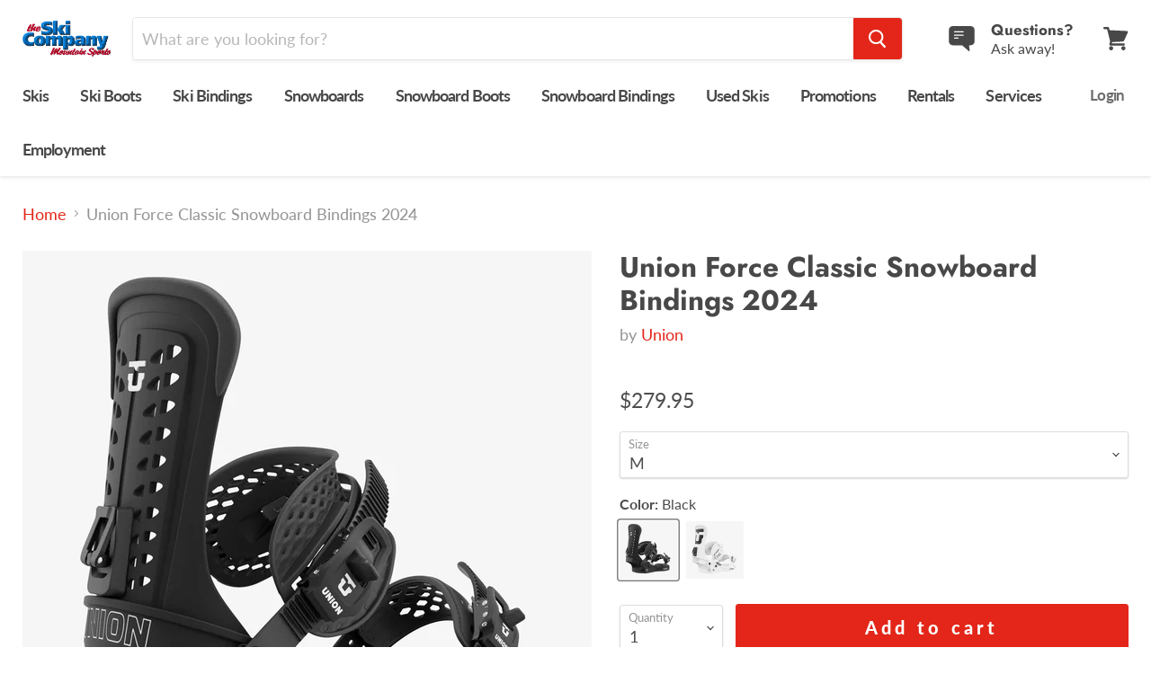

--- FILE ---
content_type: text/html; charset=utf-8
request_url: https://shop.skicompany.com/collections/all/products/union-force-classic-snowboard-bindings-2024?view=_recently-viewed
body_size: 1348
content:

































<li
  class="productgrid--item  imagestyle--cropped-small        product-recently-viewed-card  show-actions--mobile"
  data-product-item
  data-product-quickshop-url="/products/union-force-classic-snowboard-bindings-2024"
  data-quickshop-hash="e1b285bb5a465480aa81eb9bb19e7544e522889a4d6d7845d6940ace3d4cef7e"
  
    data-recently-viewed-card
  
>
  <div class="productitem" data-product-item-content>
    <div class="product-recently-viewed-card-time" data-product-handle="union-force-classic-snowboard-bindings-2024">
      <button
        class="product-recently-viewed-card-remove"
        aria-label="close"
        data-remove-recently-viewed
      >
        <svg
  aria-hidden="true"
  focusable="false"
  role="presentation"
  width="10"
  height="10"
  viewBox="0 0 10 10"
  xmlns="http://www.w3.org/2000/svg"
>
  <path d="M6.08785659,5 L9.77469752,1.31315906 L8.68684094,0.225302476 L5,3.91214341 L1.31315906,0.225302476 L0.225302476,1.31315906 L3.91214341,5 L0.225302476,8.68684094 L1.31315906,9.77469752 L5,6.08785659 L8.68684094,9.77469752 L9.77469752,8.68684094 L6.08785659,5 Z"></path>
</svg>
      </button>
    </div>
    <a
      class="productitem--image-link"
      href="/products/union-force-classic-snowboard-bindings-2024"
      tabindex="-1"
      data-product-page-link
    >
      <figure class="productitem--image" data-product-item-image>
        
          
          

  
    <noscript data-rimg-noscript>
      <img
        
          src="//shop.skicompany.com/cdn/shop/files/UN23_CLASSIC_FORCE_BLACK_1024x_6ed5a04a-9794-458d-b323-67ef97f1ffa7_512x512.webp?v=1693579215"
        

        alt=""
        data-rimg="noscript"
        srcset="//shop.skicompany.com/cdn/shop/files/UN23_CLASSIC_FORCE_BLACK_1024x_6ed5a04a-9794-458d-b323-67ef97f1ffa7_512x512.webp?v=1693579215 1x, //shop.skicompany.com/cdn/shop/files/UN23_CLASSIC_FORCE_BLACK_1024x_6ed5a04a-9794-458d-b323-67ef97f1ffa7_1024x1024.webp?v=1693579215 2x"
        class="productitem--image-primary"
        
        
      >
    </noscript>
  

  <img
    
      src="//shop.skicompany.com/cdn/shop/files/UN23_CLASSIC_FORCE_BLACK_1024x_6ed5a04a-9794-458d-b323-67ef97f1ffa7_512x512.webp?v=1693579215"
    
    alt=""

    
      data-rimg="lazy"
      data-rimg-scale="1"
      data-rimg-template="//shop.skicompany.com/cdn/shop/files/UN23_CLASSIC_FORCE_BLACK_1024x_6ed5a04a-9794-458d-b323-67ef97f1ffa7_{size}.webp?v=1693579215"
      data-rimg-max="1024x1024"
      data-rimg-crop=""
      
      srcset="data:image/svg+xml;utf8,<svg%20xmlns='http://www.w3.org/2000/svg'%20width='512'%20height='512'></svg>"
    

    class="productitem--image-primary"
    
    
  >



  <div data-rimg-canvas></div>


        

        

<span class="productitem--badge badge--sale"
    data-badge-sales
    style="display: none;"
  >
    
      Sale
    
  </span>
      </figure>
    </a><div class="productitem--info">
      

      

      <h2 class="productitem--title">
        <a href="/products/union-force-classic-snowboard-bindings-2024" data-product-page-link>
          Union Force Classic Snowboard Bindings 2024
        </a>
      </h2>

      
        <span class="productitem--vendor">
          <a href="/collections/vendors?q=Union" title="Union">Union</a>
        </span>
      

      
        
<div class="productitem--price ">
  <div
    class="price--compare-at "
    data-price-compare-at
  >
  </div>

  <div class="price--main" data-price>
      
      <span class="money">
        $279.95
      </span>
    
  </div>

  
  
  
  

  <div
    class="
      product--unit-price
      hidden
    "
    data-unit-price
  >
    <span class="product--total-quantity" data-total-quantity></span> | <span class="product--unit-price-amount money" data-unit-price-amount></span> / <span class="product--unit-price-measure" data-unit-price-measure></span>
  </div></div>


      

      

      
        <div class="productitem--description">
          <p>




















Force Classic
Union’s most iconic and best selling binding model of all time. The Union Force Classic is a bombproof, all-moun...</p>

          
            <a
              href="/products/union-force-classic-snowboard-bindings-2024"
              class="productitem--link"
              data-product-page-link
            >
              View full details
            </a>
          
        </div>
      
    </div>

    
  </div>

  
    <script type="application/json" data-quick-buy-settings>
      {
        "cart_redirection": false,
        "money_format": "${{amount}}"
      }
    </script>
  
</li>



--- FILE ---
content_type: text/javascript
request_url: https://shop.skicompany.com/cdn/shop/t/5/assets/ContainSwatchTooltips.bundle.js?v=68542532742869058421597259519
body_size: -102
content:
(window.wpJsonpPaskit=window.wpJsonpPaskit||[]).push([[8],{85:function(module,__webpack_exports__,__webpack_require__){"use strict";__webpack_require__.r(__webpack_exports__),__webpack_require__.d(__webpack_exports__,"default",function(){return ContainSwatchTooltips});function _classCallCheck(instance,Constructor){if(!(instance instanceof Constructor))throw new TypeError("Cannot call a class as a function")}function _defineProperties(target,props){for(var i=0;i<props.length;i++){var descriptor=props[i];descriptor.enumerable=descriptor.enumerable||!1,descriptor.configurable=!0,"value"in descriptor&&(descriptor.writable=!0),Object.defineProperty(target,descriptor.key,descriptor)}}function _createClass(Constructor,protoProps,staticProps){return protoProps&&_defineProperties(Constructor.prototype,protoProps),staticProps&&_defineProperties(Constructor,staticProps),Constructor}function setTooltipOffset(target){var margin=10,_window=window,innerWidth=_window.innerWidth,_target$getBoundingCl=target.getBoundingClientRect(),x=_target$getBoundingCl.x,width=_target$getBoundingCl.width,tooltipWidth=parseFloat(window.getComputedStyle(target,":after").width),required=tooltipWidth*.5,available=0,offset=0;x<innerWidth*.5?(available=x+width*.5-margin,offset=required-available):(available=innerWidth-x-width*.5-margin,offset=available-required),target.style.setProperty("--swatch-tooltip-offset","".concat(required>=available?offset:0,"px"))}function handleMouseover(_ref){var target=_ref.target;target.dataset&&!target.dataset.swatchTooltip||window.requestAnimationFrame(function(){return setTooltipOffset(target)})}var ContainSwatchTooltips=function(){function ContainSwatchTooltips2(){_classCallCheck(this,ContainSwatchTooltips2),window.addEventListener("mouseover",handleMouseover)}return _createClass(ContainSwatchTooltips2,[{key:"unload",value:function(){window.removeEventListener("mouseover",handleMouseover)}}]),ContainSwatchTooltips2}()}}]);
//# sourceMappingURL=/cdn/shop/t/5/assets/ContainSwatchTooltips.bundle.js.map?v=68542532742869058421597259519
